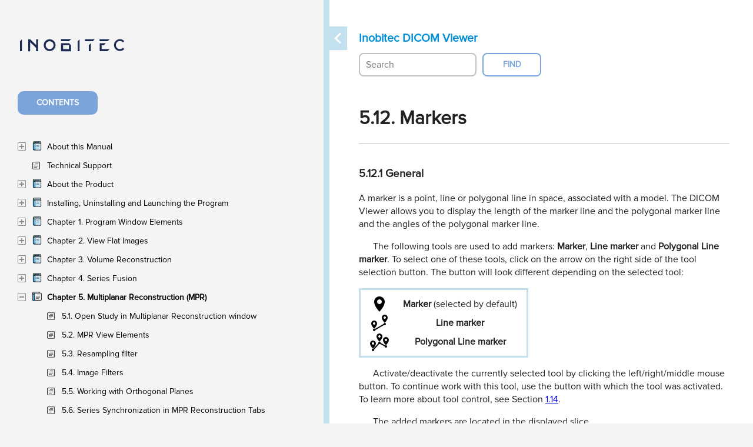

--- FILE ---
content_type: text/html; charset=UTF-8
request_url: https://inobitec.com/manual/dicomviewer/mpr/markers-mpr/
body_size: 13091
content:

<!doctype html>
<html class="no-js" lang="ru">
    <head>
        
        <title>
            5.12. Markers        </title>
		
		<link rel="apple-touch-icon" sizes="57x57" href="/iconss/apple-icon-57x57.png?v=4">
		<link rel="apple-touch-icon" sizes="60x60" href="/iconss/apple-icon-60x60.png?v=4">
		<link rel="apple-touch-icon" sizes="72x72" href="/iconss/apple-icon-72x72.png?v=4">
		<link rel="apple-touch-icon" sizes="76x76" href="/iconss/apple-icon-76x76.png?v=4">
		<link rel="apple-touch-icon" sizes="114x114" href="/iconss/apple-icon-114x114.png?v=4">
		<link rel="apple-touch-icon" sizes="120x120" href="/iconss/apple-icon-120x120.png?v=4">
		<link rel="apple-touch-icon" sizes="144x144" href="/iconss/apple-icon-144x144.png?v=4">
		<link rel="apple-touch-icon" sizes="152x152" href="/iconss/apple-icon-152x152.png?v=4">
		<link rel="apple-touch-icon" sizes="180x180" href="/iconss/apple-icon-180x180.png?v=4">
		<link rel="icon" type="image/png" href="/favicon.png?v=4">
		<link rel="icon" type="image/png" sizes="192x192"  href="/iconss/android-icon-192x192.png?v=4">
		<link rel="icon" type="image/png" sizes="32x32" href="/iconss/favicon-32x32.png?v=4">
		<link rel="icon" type="image/png" sizes="96x96" href="/iconss/favicon-96x96.png?v=4">
		<link rel="icon" type="image/png" sizes="16x16" href="/iconss/favicon-16x16.png?v=4">
		<link rel="manifest" href="/manifest.json">
		<meta name="msapplication-TileColor" content="#00163f">
		<meta name="msapplication-TileImage" content="/icons/ms-icon-144x144.png?v=4">
		<meta name="theme-color" content="#00163f">

        <script data-skip-moving=true src="https://code.jquery.com/jquery-1.12.0.min.js"></script>
        <script data-skip-moving=true>window.jQuery || document.write('<script src="js/vendor/jquery-1.12.0.min.js"><\/script>')</script>
        <!-- Place favicon.ico in the root directory -->

        <meta http-equiv="Content-Type" content="text/html; charset=UTF-8" />
<meta name="robots" content="index, follow" />
<meta name="keywords" content="DICOM, dicom, viewer, user's guide, documentation, 2D, 3D, MPR, ECG" />
<meta name="description" content="User's Web-manual to Inobitec DICOM Viewer" />
<script type="text/javascript" data-skip-moving="true">(function(w, d, n) {var cl = "bx-core";var ht = d.documentElement;var htc = ht ? ht.className : undefined;if (htc === undefined || htc.indexOf(cl) !== -1){return;}var ua = n.userAgent;if (/(iPad;)|(iPhone;)/i.test(ua)){cl += " bx-ios";}else if (/Windows/i.test(ua)){cl += ' bx-win';}else if (/Macintosh/i.test(ua)){cl += " bx-mac";}else if (/Linux/i.test(ua) && !/Android/i.test(ua)){cl += " bx-linux";}else if (/Android/i.test(ua)){cl += " bx-android";}cl += (/(ipad|iphone|android|mobile|touch)/i.test(ua) ? " bx-touch" : " bx-no-touch");cl += w.devicePixelRatio && w.devicePixelRatio >= 2? " bx-retina": " bx-no-retina";var ieVersion = -1;if (/AppleWebKit/.test(ua)){cl += " bx-chrome";}else if (/Opera/.test(ua)){cl += " bx-opera";}else if (/Firefox/.test(ua)){cl += " bx-firefox";}ht.className = htc ? htc + " " + cl : cl;})(window, document, navigator);</script>


<link href="/local/components/inobitec/manual/templates/.default/style.css?1752758370403" type="text/css"  rel="stylesheet" />
<link href="/bitrix/templates/blank/components/bitrix/menu/inobitek_multilevel/style.css?17527583542727" type="text/css"  rel="stylesheet" />
<link href="/bitrix/templates/blank/components/bitrix/menu/common__bottom/style.css?1752758354581" type="text/css"  rel="stylesheet" />
<link href="/local/js/youtube/ycp/src/ycp.css?17527583713624" type="text/css"  data-template-style="true"  rel="stylesheet" />
<link href="/local/js/inobitec/popup/src/popup.css?175275837116601" type="text/css"  data-template-style="true"  rel="stylesheet" />
<link href="/bitrix/templates/blank/css/normalize.css?17527583557708" type="text/css"  data-template-style="true"  rel="stylesheet" />
<link href="/bitrix/templates/blank/template_styles.css?175275835521480" type="text/css"  data-template-style="true"  rel="stylesheet" />







<meta name="viewport" content="width=device-width, initial-scale=1">
<link rel="apple-touch-icon" href="apple-touch-icon.png">
<meta http-equiv="x-ua-compatible" content="ie=edge">
<link href="https://fonts.googleapis.com/css?family=Open+Sans:400,600,700&subset=cyrillic" rel="stylesheet">
<!-- dev2fun module opengraph -->
<meta property="og:title" content="5.12. Markers"/>
<meta property="og:description" content="User&#039;s Web-manual to Inobitec DICOM Viewer"/>
<meta property="og:url" content="https://inobitec.com/manual/dicomviewer/mpr/markers-mpr/"/>
<meta property="og:type" content="website"/>
<meta property="og:site_name" content="INOBITEС"/>
<meta property="og:image" content="https://inobitec.com/upload/dev2fun_opengraph/84b/1e115xvbrght7fbs8walrqaq55p0spwk.png"/>
<meta property="og:image:type" content="image/png"/>
<meta property="og:image:width" content="968"/>
<meta property="og:image:height" content="504"/>
<!-- /dev2fun module opengraph -->



        
        		
					<meta property="og:image" content="https://inobitec.com/iconss/share.png?v=4">
				<meta property="og:image:type" content="image/png">
    </head>
    <body>
                <!--[if lt IE 8]>
            <p class="browserupgrade">You are using an <strong>outdated</strong> browser. Please <a href="http://browsehappy.com/">upgrade your browser</a> to improve your experience.</p>
        <![endif]-->
        <div><div class="manual__page">
    <!-- MANUAL LEFT -->
    <div class="manual__left slim" >
        <div class="inn">
            <div class="manual__logo">
							<a href="/" title="Main page">
					<img src="/bitrix/templates/blank/img/logo_white.svg" width="225" height="130" alt="ИНОБИТЕК" />
				</a>
							</div>
            <div class="links">
                <a class="active" href="#">Contents</a>
                <!--<a href="#">Предметный указатель</a>-->
                <div class="clearfix"></div>
            </div>
            <div class="manual__menu">
            


<ul>


	
	
			<li >
				<a href="#" class="ext"></a>
				<a href="/manual/dicomviewer/about-this-manual/" class="section">
					
					About this Manual				</a>
				<ul>

	
	

	
	
		
			<li ><a href="/manual/dicomviewer/about-this-manual/accepted-conventions/" class="item">Accepted Conventions</a></li>

		
	
	

	
	
		
			<li ><a href="/manual/dicomviewer/about-this-manual/warnings/" class="item">Warnings</a></li>

		
	
	

			</ul></li>	
	
		
			<li ><a href="/manual/dicomviewer/technical-support/" class="item">Technical Support</a></li>

		
	
	

	
	
			<li >
				<a href="#" class="ext"></a>
				<a href="/manual/dicomviewer/about-the-product/" class="section">
					
					About the Product				</a>
				<ul>

	
	

	
	
		
			<li ><a href="/manual/dicomviewer/about-the-product/viewer-functionality/" class="item">DICOM Viewer Functionality</a></li>

		
	
	

	
	
		
			<li ><a href="/manual/dicomviewer/about-the-product/new-functions-in-version/" class="item">New Functions in Version 2.18</a></li>

		
	
	

			</ul></li>	
	
			<li >
				<a href="#" class="ext"></a>
				<a href="/manual/dicomviewer/installing-uninstalling-and-launching-the-program/" class="section">
					
					Installing, Uninstalling and Launching the Program				</a>
				<ul>

	
	

	
	
		
			<li ><a href="/manual/dicomviewer/installing-uninstalling-and-launching-the-program/system-requirements/" class="item">System Requirements</a></li>

		
	
	

	
	
		
			<li ><a href="/manual/dicomviewer/installing-uninstalling-and-launching-the-program/installing-uninstalling-and-running-the-program-on-windows/" class="item">Installing, Uninstalling and Running the Program on Windows</a></li>

		
	
	

	
	
		
			<li ><a href="/manual/dicomviewer/installing-uninstalling-and-launching-the-program/installing-uninstalling-and-running-the-program-on-macos/" class="item">Installing, Uninstalling and Running the Program on~Mac~OS</a></li>

		
	
	

	
	
		
			<li ><a href="/manual/dicomviewer/installing-uninstalling-and-launching-the-program/installing-uninstalling-and-running-the-program-on-linux/" class="item">Installing, Uninstalling and Running the Program on Linux</a></li>

		
	
	

	
	
		
			<li ><a href="/manual/dicomviewer/installing-uninstalling-and-launching-the-program/launch-multiple-instances-of-the-program/" class="item">Launch multiple instances of the program</a></li>

		
	
	

	
	
		
			<li ><a href="/manual/dicomviewer/installing-uninstalling-and-launching-the-program/service-files/" class="item">Service files</a></li>

		
	
	

	
	
		
			<li ><a href="/manual/dicomviewer/installing-uninstalling-and-launching-the-program/getting-started/" class="item">Getting Started</a></li>

		
	
	

	
	
		
			<li ><a href="/manual/dicomviewer/installing-uninstalling-and-launching-the-program/launching-the-program/" class="item">First run of the Program</a></li>

		
	
	

	
	
		
			<li ><a href="/manual/dicomviewer/installing-uninstalling-and-launching-the-program/launching-the-web-viewer/" class="item">Launching the Web Viewer</a></li>

		
	
	

			</ul></li>	
	
			<li >
				<a href="#" class="ext"></a>
				<a href="/manual/dicomviewer/program-window-elements/" class="section">
					
					Chapter 1. Program Window Elements				</a>
				<ul>

	
	

	
	
		
			<li ><a href="/manual/dicomviewer/program-window-elements/main-menu/" class="item">1.1. Main Menu</a></li>

		
	
	

	
	
		
			<li ><a href="/manual/dicomviewer/program-window-elements/windows-management/" class="item">1.2. Window Management</a></li>

		
	
	

	
	
		
			<li ><a href="/manual/dicomviewer/program-window-elements/tab-panel/" class="item">1.3. Tab Panel</a></li>

		
	
	

	
	
		
			<li ><a href="/manual/dicomviewer/program-window-elements/tollbar/" class="item">1.4. Toolbar</a></li>

		
	
	

	
	
		
			<li ><a href="/manual/dicomviewer/program-window-elements/select-data-source/" class="item">1.5. Select Data Source</a></li>

		
	
	

	
	
		
			<li ><a href="/manual/dicomviewer/program-window-elements/save-studies-to-the-folder/" class="item">1.6. Save Studies and Series to the folder</a></li>

		
	
	

	
	
		
			<li ><a href="/manual/dicomviewer/program-window-elements/search-panel/" class="item">1.7. Search Panel</a></li>

		
	
	

	
	
		
			<li ><a href="/manual/dicomviewer/program-window-elements/select-server-panel/" class="item">1.8. Select Server Panel</a></li>

		
	
	

	
	
		
			<li ><a href="/manual/dicomviewer/program-window-elements/study-panel/" class="item">1.9. Study Panel</a></li>

		
	
	

	
	
		
			<li ><a href="/manual/dicomviewer/program-window-elements/series-panel/" class="item">1.10. Series Panel</a></li>

		
	
	

	
	
		
			<li ><a href="/manual/dicomviewer/program-window-elements/studies-and-series-import-export-panels/" class="item">1.11. Studies and Series Download/Upload Panels</a></li>

		
	
	

	
	
		
			<li ><a href="/manual/dicomviewer/program-window-elements/information-panel/" class="item">1.12. Information Panel</a></li>

		
	
	

	
	
		
			<li ><a href="/manual/dicomviewer/program-window-elements/uncompress-series/" class="item">1.13. Uncompress series</a></li>

		
	
	

	
	
		
			<li ><a href="/manual/dicomviewer/program-window-elements/tool-control-buttons/" class="item">1.14. Tool Control Buttons</a></li>

		
	
	

	
	
		
			<li ><a href="/manual/dicomviewer/program-window-elements/gesture-control-on-the-touchscreen/" class="item">1.15. Use of Touch Gestures on Touchscreen Monitors</a></li>

		
	
	

			</ul></li>	
	
			<li >
				<a href="#" class="ext"></a>
				<a href="/manual/dicomviewer/view-flat-images/" class="section">
					
					Chapter 2. View Flat Images				</a>
				<ul>

	
	

	
	
		
			<li ><a href="/manual/dicomviewer/view-flat-images/open-series-2d/" class="item">2.1. Open Series</a></li>

		
	
	

	
	
		
			<li ><a href="/manual/dicomviewer/view-flat-images/open-series-with-current-settings-2d/" class="item">2.2. Open Series with Current Settings</a></li>

		
	
	

	
	
		
			<li ><a href="/manual/dicomviewer/view-flat-images/context-menu-of-the-image-viewer-tab/" class="item">2.3. Context Menu of the Image Viewer Tab</a></li>

		
	
	

	
	
		
			<li ><a href="/manual/dicomviewer/view-flat-images/several-monitors-snd-splited-screen/" class="item">2.4. Working with Several Monitors and Split Screen</a></li>

		
	
	

	
	
		
			<li ><a href="/manual/dicomviewer/view-flat-images/resampling-filter/" class="item">2.5. Resampling filter</a></li>

		
	
	

	
	
		
			<li ><a href="/manual/dicomviewer/view-flat-images/filters/" class="item">2.6. Image Filters</a></li>

		
	
	

	
	
		
			<li ><a href="/manual/dicomviewer/view-flat-images/view-images-in-a-series/" class="item">2.7. View Images in a Series</a></li>

		
	
	

	
	
		
			<li ><a href="/manual/dicomviewer/view-flat-images/switch-between-series/" class="item">2.8. Switch between Series</a></li>

		
	
	

	
	
		
			<li ><a href="/manual/dicomviewer/view-flat-images/view-several-studies-at-a-time/" class="item">2.9. View Several Studies at a Time</a></li>

		
	
	

	
	
		
			<li ><a href="/manual/dicomviewer/view-flat-images/view-multiple-series/" class="item">2.10. View Multiple Series</a></li>

		
	
	

	
	
		
			<li ><a href="/manual/dicomviewer/view-flat-images/view-multiple-images-in-the-same-series-simultaneously/" class="item">2.11. View Multiple Images in the Same Series Simultaneously</a></li>

		
	
	

	
	
		
			<li ><a href="/manual/dicomviewer/view-flat-images/fusion-series-into-multiphase-2d/" class="item">2.12. Viewing Several Series as a Single Multiphase Series </a></li>

		
	
	

	
	
		
			<li ><a href="/manual/dicomviewer/view-flat-images/view-images-in-ortogonal-projections-2d/" class="item">2.13. Viewing Orthogonal Projections of Images</a></li>

		
	
	

	
	
		
			<li ><a href="/manual/dicomviewer/view-flat-images/play-images-2d/" class="item">2.14. Play images</a></li>

		
	
	

	
	
		
			<li ><a href="/manual/dicomviewer/view-flat-images/video-recording-2d/" class="item">2.15. Video recording</a></li>

		
	
	

	
	
		
			<li ><a href="/manual/dicomviewer/view-flat-images/zoom-pan-rotate/" class="item">2.16. Zoom. Pan. Rotate</a></li>

		
	
	

	
	
		
			<li ><a href="/manual/dicomviewer/view-flat-images/set-window-level-and-width/" class="item">2.17. Set Window Level and Width</a></li>

		
	
	

	
	
		
			<li ><a href="/manual/dicomviewer/view-flat-images/magnifier-2d/" class="item">2.18. Magnifier</a></li>

		
	
	

	
	
		
			<li ><a href="/manual/dicomviewer/view-flat-images/measurements-2d/" class="item">2.19. Measurements</a></li>

		
	
	

	
	
		
			<li ><a href="/manual/dicomviewer/view-flat-images/perfusion/" class="item">2.20. Perfusion Parameters Estimation</a></li>

		
	
	

	
	
		
			<li ><a href="/manual/dicomviewer/view-flat-images/flow-analysis/" class="item">2.21. Evaluation of Blood Flow Parameters</a></li>

		
	
	

	
	
		
			<li ><a href="/manual/dicomviewer/view-flat-images/image-stitching/" class="item">2.22. Image Stitching</a></li>

		
	
	

	
	
		
			<li ><a href="/manual/dicomviewer/view-flat-images/visualize-images/" class="item">2.23. Visualize Images</a></li>

		
	
	

	
	
		
			<li ><a href="/manual/dicomviewer/view-flat-images/suv-2d/" class="item">2.24. SUV Measurement</a></li>

		
	
	

	
	
		
			<li ><a href="/manual/dicomviewer/view-flat-images/calcium-scoring-2d/" class="item">2.25. Calcium Scoring</a></li>

		
	
	

	
	
		
			<li ><a href="/manual/dicomviewer/view-flat-images/scout-lines-2d/" class="item">2.26. Scout Lines</a></li>

		
	
	

	
	
		
			<li ><a href="/manual/dicomviewer/view-flat-images/set-up-viewer-workspace-2d/" class="item">2.27. Set Up Viewer Workspace</a></li>

		
	
	

	
	
		
			<li ><a href="/manual/dicomviewer/view-flat-images/export-images-2d/" class="item">2.28. Export Images</a></li>

		
	
	

	
	
		
			<li ><a href="/manual/dicomviewer/view-flat-images/dsa-2d/" class="item">2.29. DSA Mode</a></li>

		
	
	

	
	
		
			<li ><a href="/manual/dicomviewer/view-flat-images/image-information-in-the-series-window-2d/" class="item">2.30. Image Information in the Series Window</a></li>

		
	
	

	
	
		
			<li ><a href="/manual/dicomviewer/view-flat-images/view-dicom-tags-2d/" class="item">2.31. View DICOM Tags</a></li>

		
	
	

	
	
		
			<li ><a href="/manual/dicomviewer/view-flat-images/view-structure-reports-2d/" class="item">2.32. Viewing Structured Reports</a></li>

		
	
	

	
	
		
			<li ><a href="/manual/dicomviewer/view-flat-images/graphic-label-tool-2d/" class="item">2.33. Graphic Label Tool</a></li>

		
	
	

	
	
		
			<li ><a href="/manual/dicomviewer/view-flat-images/synchronize-images-2d/" class="item">2.34. Synchronize Images</a></li>

		
	
	

	
	
		
			<li ><a href="/manual/dicomviewer/view-flat-images/synchronize-images-by-point/" class="item">2.35. Synchronization by a Point</a></li>

		
	
	

	
	
		
			<li ><a href="/manual/dicomviewer/view-flat-images/mirror-image-horizontally-vertically-2d/" class="item">2.36. Mirror Image Horizontally/Vertically</a></li>

		
	
	

	
	
		
			<li ><a href="/manual/dicomviewer/view-flat-images/additional-options-2d/" class="item">2.37. Calibration sizes</a></li>

		
	
	

	
	
		
			<li ><a href="/manual/dicomviewer/view-flat-images/adc/" class="item">2.38. Apparent diffusion coefficient</a></li>

		
	
	

			</ul></li>	
	
			<li >
				<a href="#" class="ext"></a>
				<a href="/manual/dicomviewer/volume-reconstruction/" class="section">
					
					Chapter 3. Volume Reconstruction				</a>
				<ul>

	
	

	
	
		
			<li ><a href="/manual/dicomviewer/volume-reconstruction/view-images-3d/" class="item">3.1. View Images</a></li>

		
	
	

	
	
		
			<li ><a href="/manual/dicomviewer/volume-reconstruction/model-projection/" class="item">3.2. Model Projection</a></li>

		
	
	

	
	
		
			<li ><a href="/manual/dicomviewer/volume-reconstruction/actions-with-the-model-3d/" class="item">3.3. Actions with Model</a></li>

		
	
	

	
	
		
			<li ><a href="/manual/dicomviewer/volume-reconstruction/model-positioning-tools-3d/" class="item">3.4. Model Positioning Tools</a></li>

		
	
	

	
	
		
			<li ><a href="/manual/dicomviewer/volume-reconstruction/point-model-tool/" class="item">3.5. &quot;Select Model Point&quot; Tool</a></li>

		
	
	

	
	
		
			<li ><a href="/manual/dicomviewer/volume-reconstruction/play-model-3d/" class="item">3.6. The Play Tool</a></li>

		
	
	

	
	
		
			<li ><a href="/manual/dicomviewer/volume-reconstruction/video-recording-3d/" class="item">3.7. Video recording</a></li>

		
	
	

	
	
		
			<li ><a href="/manual/dicomviewer/volume-reconstruction/cutting-tools-3d/" class="item">3.8. Cutting Tools</a></li>

		
	
	

	
	
		
			<li ><a href="/manual/dicomviewer/volume-reconstruction/centrate-3d/" class="item">3.9. Center</a></li>

		
	
	

	
	
		
			<li ><a href="/manual/dicomviewer/volume-reconstruction/clipping-box-3d/" class="item">3.10. Clipping Box</a></li>

		
	
	

	
	
		
			<li ><a href="/manual/dicomviewer/volume-reconstruction/measurements-3d/" class="item">3.11. Measurements</a></li>

		
	
	

	
	
		
			<li ><a href="/manual/dicomviewer/volume-reconstruction/markers-3d/" class="item">3.12. Markers</a></li>

		
	
	

	
	
		
			<li ><a href="/manual/dicomviewer/volume-reconstruction/export-model-3d/" class="item">3.13. Export Model</a></li>

		
	
	

	
	
		
			<li ><a href="/manual/dicomviewer/volume-reconstruction/render-settings-3d/" class="item">3.14. Render settings</a></li>

		
	
	

	
	
		
			<li ><a href="/manual/dicomviewer/volume-reconstruction/reconstruction-with-varying-distances-between-slices-3d/" class="item">3.15. Reconstruction by Series with Varying Distances between Slices</a></li>

		
	
	

	
	
		
			<li ><a href="/manual/dicomviewer/volume-reconstruction/subtraction-of-volumes-for-the-fused-series/" class="item">3.16. Subtraction of Volumes for Fused Series</a></li>

		
	
	

	
	
		
			<li ><a href="/manual/dicomviewer/volume-reconstruction/remove-bone-tissue-3d/" class="item">3.17. Remove Bone Tissue</a></li>

		
	
	

			</ul></li>	
	
			<li >
				<a href="#" class="ext"></a>
				<a href="/manual/dicomviewer/series-fusion/" class="section">
					
					Chapter 4. Series Fusion				</a>
				<ul>

	
	

	
	
		
			<li ><a href="/manual/dicomviewer/series-fusion/create-series-fusion/" class="item">4.1. Create Series Fusion</a></li>

		
	
	

	
	
		
			<li ><a href="/manual/dicomviewer/series-fusion/merge-series-from-different-studies/" class="item">4.2. Merge Series from Different Studies</a></li>

		
	
	

	
	
		
			<li ><a href="/manual/dicomviewer/series-fusion/merge-layers/" class="item">4.3. Merge layers</a></li>

		
	
	

	
	
		
			<li ><a href="/manual/dicomviewer/series-fusion/image-registration/" class="item">4.4. Image registration</a></li>

		
	
	

	
	
		
			<li ><a href="/manual/dicomviewer/series-fusion/actions-with-theffused-series/" class="item">4.5. Actions with the fused series</a></li>

		
	
	

	
	
		
			<li ><a href="/manual/dicomviewer/series-fusion/image-stitching-mode/" class="item">4.6. Image stitching mode</a></li>

		
	
	

	
	
		
			<li ><a href="/manual/dicomviewer/series-fusion/volume-stitching-mode/" class="item">4.7. Volume Stitching</a></li>

		
	
	

			</ul></li>	
	
			<li class="active">
				<a href="#" class="ext"></a>
				<a href="/manual/dicomviewer/mpr/" class="section">
					
					Chapter 5. Multiplanar Reconstruction (MPR)				</a>
				<ul>

	
	

	
	
		
			<li ><a href="/manual/dicomviewer/mpr/open-study-mpr/" class="item">5.1. Open Study in Multiplanar Reconstruction window</a></li>

		
	
	

	
	
		
			<li ><a href="/manual/dicomviewer/mpr/view-elements-mpr/" class="item">5.2. MPR View Elements</a></li>

		
	
	

	
	
		
			<li ><a href="/manual/dicomviewer/mpr/resampling-filter-MPR/" class="item">5.3. Resampling filter</a></li>

		
	
	

	
	
		
			<li ><a href="/manual/dicomviewer/mpr/view-images-mpr/" class="item">5.4. Image Filters</a></li>

		
	
	

	
	
		
			<li ><a href="/manual/dicomviewer/mpr/orthogonal-planes-mpr/" class="item">5.5. Working with Orthogonal Planes</a></li>

		
	
	

	
	
		
			<li ><a href="/manual/dicomviewer/mpr/series-synchronization-in-mpr/" class="item">5.6. Series Synchronization in MPR Reconstruction Tabs</a></li>

		
	
	

	
	
		
			<li ><a href="/manual/dicomviewer/mpr/curvilinear-reconstruction-mpr/" class="item">5.7. Curvilinear Reconstruction</a></li>

		
	
	

	
	
		
			<li ><a href="/manual/dicomviewer/mpr/cutting-planes-on-3D-model-mpr/" class="item">5.8. Displaying Section Planes on 3D Models</a></li>

		
	
	

	
	
		
			<li ><a href="/manual/dicomviewer/mpr/render-settings-mpr/" class="item">5.9. &quot;Render settings&quot; Tool</a></li>

		
	
	

	
	
		
			<li ><a href="/manual/dicomviewer/mpr/play-model-mpr/" class="item">5.10. The Play Tool</a></li>

		
	
	

	
	
		
			<li ><a href="/manual/dicomviewer/mpr/video-recording-mpr/" class="item">5.11. Video recording</a></li>

		
	
	

	
	
		
			<li class="active"><a href="/manual/dicomviewer/mpr/markers-mpr/" class="item">5.12. Markers</a></li>

		
	
	

	
	
		
			<li ><a href="/manual/dicomviewer/mpr/reconstruction-modes-mpr/" class="item">5.13. Reconstruction Modes. Slice Thickness</a></li>

		
	
	

	
	
		
			<li ><a href="/manual/dicomviewer/mpr/rotate-image-in-the-section-plane-mpr/" class="item">5.14. Rotate Image in the Section Plane</a></li>

		
	
	

	
	
		
			<li ><a href="/manual/dicomviewer/mpr/mirror-image-horizontally-vertically-mpr/" class="item">5.15. Mirror Image Horizontally/Vertically</a></li>

		
	
	

	
	
		
			<li ><a href="/manual/dicomviewer/mpr/show-labels-mpr/" class="item">5.16. Show labels tool</a></li>

		
	
	

	
	
		
			<li ><a href="/manual/dicomviewer/mpr/export-images-mpr/" class="item">5.17. Export Images</a></li>

		
	
	

	
	
		
			<li ><a href="/manual/dicomviewer/mpr/reslicing-mpr/" class="item">5.18. Reslice</a></li>

		
	
	

	
	
		
			<li ><a href="/manual/dicomviewer/mpr/measurements-mpr/" class="item">5.19. Measurements</a></li>

		
	
	

	
	
		
			<li ><a href="/manual/dicomviewer/mpr/annotations-mpr/" class="item">5.20. Annotations</a></li>

		
	
	

	
	
		
			<li ><a href="/manual/dicomviewer/mpr/volume-reconstruction-window-mpr/" class="item">5.21. Volume Reconstruction window</a></li>

		
	
	

	
	
		
			<li ><a href="/manual/dicomviewer/mpr/dti-mpr/" class="item">5.22. Diffusion Tensor Imaging (DTI) Mode</a></li>

		
	
	

			</ul></li>	
	
			<li >
				<a href="#" class="ext"></a>
				<a href="/manual/dicomviewer/segmentation/" class="section">
					
					Chapter 6. Segmentation				</a>
				<ul>

	
	

	
	
		
			<li ><a href="/manual/dicomviewer/segmentation/segmented-structures-panel/" class="item">6.1. The Segmented Structures Panel</a></li>

		
	
	

	
	
		
			<li ><a href="/manual/dicomviewer/segmentation/segment-mask/" class="item">6.2. The Mask</a></li>

		
	
	

	
	
		
			<li ><a href="/manual/dicomviewer/segmentation/create-segmented-structure/" class="item">6.3. Creating segmented structure</a></li>

		
	
	

	
	
		
			<li ><a href="/manual/dicomviewer/segmentation/actions-with-the-structure/" class="item">6.4. Actions with structure</a></li>

		
	
	

	
	
		
			<li ><a href="/manual/dicomviewer/segmentation/create-mesh/" class="item">6.5. Building surface</a></li>

		
	
	

	
	
		
			<li ><a href="/manual/dicomviewer/segmentation/copy-mesh/" class="item">6.6. Copying a Surface</a></li>

		
	
	

	
	
		
			<li ><a href="/manual/dicomviewer/segmentation/export-import-structure-and-surface/" class="item">6.7. Import and Export of Surfaces, Segmented Structure Masks, and Markers</a></li>

		
	
	

	
	
		
			<li ><a href="/manual/dicomviewer/segmentation/edit-segmented-structure/" class="item">6.8. Changing the structure mask with segmentation tools</a></li>

		
	
	

	
	
		
			<li ><a href="/manual/dicomviewer/segmentation/union-subtraction-intersection/" class="item">6.9. Union, subtraction and intersection of structures</a></li>

		
	
	

	
	
		
			<li ><a href="/manual/dicomviewer/segmentation/segmentation-using-contours/" class="item">6.10. Building Mask with Contours</a></li>

		
	
	

	
	
		
			<li ><a href="/manual/dicomviewer/segmentation/save-segmentation-project-to-file/" class="item">6.11. Saving and Opening Segmentation Projects and DTI Projects</a></li>

		
	
	

	
	
		
			<li ><a href="/manual/dicomviewer/segmentation/segmented-structure-histograms/" class="item">6.12. Histograms</a></li>

		
	
	

			</ul></li>	
	
			<li >
				<a href="#" class="ext"></a>
				<a href="/manual/dicomviewer/vessels-analysis-module/" class="section">
					
					Chapter 7. Vessel analysis module				</a>
				<ul>

	
	

	
	
		
			<li ><a href="/manual/dicomviewer/vessels-analysis-module/open-studies-vessels/" class="item">7.1. Open Studies in Vessel Analysis Module</a></li>

		
	
	

	
	
		
			<li ><a href="/manual/dicomviewer/vessels-analysis-module/render-setting-tool/" class="item">7.2. &quot;Render settings&quot; Tool</a></li>

		
	
	

	
	
		
			<li ><a href="/manual/dicomviewer/vessels-analysis-module/play-model-vessels/" class="item">7.3. The Play Tool</a></li>

		
	
	

	
	
		
			<li ><a href="/manual/dicomviewer/vessels-analysis-module/video-recording-vessels/" class="item">7.4. Video recording</a></li>

		
	
	

	
	
		
			<li ><a href="/manual/dicomviewer/vessels-analysis-module/images-filters-vessels/" class="item">7.5. Image Filters</a></li>

		
	
	

	
	
		
			<li ><a href="/manual/dicomviewer/vessels-analysis-module/centerline-building-mode-vessels/" class="item">7.6. Centerline building mode</a></li>

		
	
	

	
	
		
			<li ><a href="/manual/dicomviewer/vessels-analysis-module/vessels-analysis-mode-vessels/" class="item">7.7. Vessel Analysis Mode</a></li>

		
	
	

	
	
		
			<li ><a href="/manual/dicomviewer/vessels-analysis-module/coronary-arteries-analysis/" class="item">7.8. Coronary Artery Analysis</a></li>

		
	
	

			</ul></li>	
	
			<li >
				<a href="#" class="ext"></a>
				<a href="/manual/dicomviewer/cardiac-analysis/" class="section">
					
					Chapter 8. Cardiac analysis				</a>
				<ul>

	
	

	
	
		
			<li ><a href="/manual/dicomviewer/cardiac-analysis/cardiac-analysis-parameter-estimation/" class="item">8.1. Function cardiac analysis mode</a></li>

		
	
	

	
	
		
			<li ><a href="/manual/dicomviewer/cardiac-analysis/t1-mapping-mode/" class="item">8.2. T1 Analysis Mode</a></li>

		
	
	

	
	
		
			<li ><a href="/manual/dicomviewer/cardiac-analysis/cardiac-analysis-export/" class="item">8.3. Image Export</a></li>

		
	
	

	
	
		
			<li ><a href="/manual/dicomviewer/cardiac-analysis/cardiac-analysis-print/" class="item">8.4. Printing Images</a></li>

		
	
	

			</ul></li>	
	
			<li >
				<a href="#" class="ext"></a>
				<a href="/manual/dicomviewer/pet-analysis-module/" class="section">
					
					Chapter 9. PET analysis				</a>
				<ul>

	
	

	
	
		
			<li ><a href="/manual/dicomviewer/pet-analysis-module/open-studies-pet/" class="item">9.1. Open Studies in PET Analysis tab</a></li>

		
	
	

	
	
		
			<li ><a href="/manual/dicomviewer/pet-analysis-module/view-elements-pet/" class="item">9.2. PET Analysis Tab Elements</a></li>

		
	
	

	
	
		
			<li ><a href="/manual/dicomviewer/pet-analysis-module/mip-pet/" class="item">9.3. MIP mode</a></li>

		
	
	

	
	
		
			<li ><a href="/manual/dicomviewer/pet-analysis-module/play-model-pet/" class="item">9.4. The Play Tool</a></li>

		
	
	

	
	
		
			<li ><a href="/manual/dicomviewer/pet-analysis-module/video-recording-pet/" class="item">9.5. Video recording</a></li>

		
	
	

	
	
		
			<li ><a href="/manual/dicomviewer/pet-analysis-module/window-settings-pet/" class="item">9.6. PET Window settings</a></li>

		
	
	

	
	
		
			<li ><a href="/manual/dicomviewer/pet-analysis-module/image-positioning-pet/" class="item">9.7. Image Positioning</a></li>

		
	
	

	
	
		
			<li ><a href="/manual/dicomviewer/pet-analysis-module/visualize-images-pet/" class="item">9.8. Visualize Images</a></li>

		
	
	

	
	
		
			<li ><a href="/manual/dicomviewer/pet-analysis-module/measurements-and-annotations-pet/" class="item">9.9. Measurements and Annotations</a></li>

		
	
	

	
	
		
			<li ><a href="/manual/dicomviewer/pet-analysis-module/voi-sphere-pet/" class="item">9.10. Measure the Intensity Average and Standard Deviation in Space</a></li>

		
	
	

	
	
		
			<li ><a href="/manual/dicomviewer/pet-analysis-module/synchronization-in-pet-analysis-tab/" class="item">9.11. Synchronization in the PET analysis tab</a></li>

		
	
	

			</ul></li>	
	
			<li >
				<a href="#" class="ext"></a>
				<a href="/manual/dicomviewer/virtual-endoscopy/" class="section">
					
					Chapter 10. Virtual Endoscopy				</a>
				<ul>

	
	

	
	
		
			<li ><a href="/manual/dicomviewer/virtual-endoscopy/open-studies-virtual-endoscopy/" class="item">10.1. Open Studies in Virtual Endoscopy window</a></li>

		
	
	

	
	
		
			<li ><a href="/manual/dicomviewer/virtual-endoscopy/view-elements-virtual-endoscopy/" class="item">10.2. View Elements. Customize MPR Panel</a></li>

		
	
	

	
	
		
			<li ><a href="/manual/dicomviewer/virtual-endoscopy/move-camera-virtual-endoscopy/" class="item">10.3. Move Camera</a></li>

		
	
	

	
	
		
			<li ><a href="/manual/dicomviewer/virtual-endoscopy/video-recording-virtual-endoscopy/" class="item">10.4. Video recording</a></li>

		
	
	

	
	
		
			<li ><a href="/manual/dicomviewer/virtual-endoscopy/customize-image-virtual-endoscopy/" class="item">10.5. Customize Image</a></li>

		
	
	

	
	
		
			<li ><a href="/manual/dicomviewer/virtual-endoscopy/measurements-and-markers-virtual-endoscopy/" class="item">10.6. Measurements and Markers</a></li>

		
	
	

	
	
		
			<li ><a href="/manual/dicomviewer/virtual-endoscopy/mpr-virtual-endoscopy/" class="item">10.7. Multiplanar Reconstruction</a></li>

		
	
	

	
	
		
			<li ><a href="/manual/dicomviewer/virtual-endoscopy/surface-reconstruction-virtual-endoscopy/" class="item">10.8. Surface Reconstruction</a></li>

		
	
	

	
	
		
			<li ><a href="/manual/dicomviewer/virtual-endoscopy/export-virtual-endoscopy/" class="item">10.9. Export</a></li>

		
	
	

			</ul></li>	
	
			<li >
				<a href="#" class="ext"></a>
				<a href="/manual/dicomviewer/ecg/" class="section">
					
					Chapter 11. ECG Viewer				</a>
				<ul>

	
	

	
	
		
			<li ><a href="/manual/dicomviewer/ecg/data-source-ecg/" class="item">11.1. Select Data Source</a></li>

		
	
	

	
	
		
			<li ><a href="/manual/dicomviewer/ecg/open-series-ecg/" class="item">11.2. Open Series in ECG View window</a></li>

		
	
	

	
	
		
			<li ><a href="/manual/dicomviewer/ecg/view-graphs-ecg/" class="item">11.3. View Graphs</a></li>

		
	
	

	
	
		
			<li ><a href="/manual/dicomviewer/ecg/toolbar-ecg/" class="item">11.4. Toolbar</a></li>

		
	
	

	
	
		
			<li ><a href="/manual/dicomviewer/ecg/frequency-filters-ecg/" class="item">11.5. Frequency Filters</a></li>

		
	
	

	
	
		
			<li ><a href="/manual/dicomviewer/ecg/export-series-ecg/" class="item">11.6. Export series</a></li>

		
	
	

			</ul></li>	
	
			<li >
				<a href="#" class="ext"></a>
				<a href="/manual/dicomviewer/image-annotation/" class="section">
					
					Chapter 12. Image annotation				</a>
				<ul>

	
	

	
	
		
			<li ><a href="/manual/dicomviewer/image-annotation/image-annotation-license/" class="item">12.1. Licensing the Image Annotation Module</a></li>

		
	
	

	
	
		
			<li ><a href="/manual/dicomviewer/image-annotation/image-annotation-mode/" class="item">12.2. Opening a Series in the Image Annotation Mode</a></li>

		
	
	

	
	
		
			<li ><a href="/manual/dicomviewer/image-annotation/image-annotation-creat-tree/" class="item">12.3. Creating a Tree of Object Groups and Classes</a></li>

		
	
	

	
	
		
			<li ><a href="/manual/dicomviewer/image-annotation/image-annotation-export-and-import/" class="item">12.4. Export and Import of the Tree of Groups and Classes</a></li>

		
	
	

	
	
		
			<li ><a href="/manual/dicomviewer/image-annotation/image-annotation-select-objects/" class="item">12.5. Marking Objects with Contours</a></li>

		
	
	

	
	
		
			<li ><a href="/manual/dicomviewer/image-annotation/image-annotation-save-and-load-results/" class="item">12.6. Saving and Opening Annotation Results</a></li>

		
	
	

	
	
		
			<li ><a href="/manual/dicomviewer/image-annotation/image-annotation-export-results-with-dicom/" class="item">12.7. Export of Annotation Results</a></li>

		
	
	

			</ul></li>	
	
			<li >
				<a href="#" class="ext"></a>
				<a href="/manual/dicomviewer/network/" class="section">
					
					Chapter 13. Network				</a>
				<ul>

	
	

	
	
		
			<li ><a href="/manual/dicomviewer/network/services-network/" class="item">13.1. Services</a></li>

		
	
	

	
	
		
			<li ><a href="/manual/dicomviewer/network/pacs-server-connection-network/" class="item">13.2. Set Up PACS Server Connection</a></li>

		
	
	

	
	
		
			<li ><a href="/manual/dicomviewer/network/operation-status-network/" class="item">13.3. Network Operation Status</a></li>

		
	
	

			</ul></li>	
	
			<li >
				<a href="#" class="ext"></a>
				<a href="/manual/dicomviewer/storage/" class="section">
					
					Chapter 14. The Local Storage				</a>
				<ul>

	
	

	
	
		
			<li ><a href="/manual/dicomviewer/storage/view-storage-status/" class="item">14.1. View Storage Status</a></li>

		
	
	

	
	
		
			<li ><a href="/manual/dicomviewer/storage/verify-storage/" class="item">14.2. Verify Storage</a></li>

		
	
	

	
	
		
			<li ><a href="/manual/dicomviewer/storage/clear-storage/" class="item">14.3. Clear Storage</a></li>

		
	
	

	
	
		
			<li ><a href="/manual/dicomviewer/storage/automatic-storage-cleaning/" class="item">14.4. Automatic Local Storage cleaning</a></li>

		
	
	

			</ul></li>	
	
			<li >
				<a href="#" class="ext"></a>
				<a href="/manual/dicomviewer/disk-creator/" class="section">
					
					Chapter 15. Disk Creator				</a>
				<ul>

	
	

	
	
		
			<li ><a href="/manual/dicomviewer/disk-creator/about-disk-creator/" class="item">15.1. General information</a></li>

		
	
	

	
	
		
			<li ><a href="/manual/dicomviewer/disk-creator/add-data-to-disk-creator/" class="item">15.2. Add Data to Disk Creator</a></li>

		
	
	

	
	
		
			<li ><a href="/manual/dicomviewer/disk-creator/burn-image/" class="item">15.3. Burn image</a></li>

		
	
	

	
	
		
			<li ><a href="/manual/dicomviewer/disk-creator/view-studies-written-on-disk/" class="item">15.4. View studies written on disk</a></li>

		
	
	

			</ul></li>	
	
			<li >
				<a href="#" class="ext"></a>
				<a href="/manual/dicomviewer/viewer-settings/" class="section">
					
					Chapter 16. DICOM Viewer Settings				</a>
				<ul>

	
	

	
	
		
			<li ><a href="/manual/dicomviewer/viewer-settings/general-settings/" class="item">16.1. General</a></li>

		
	
	

	
	
		
			<li ><a href="/manual/dicomviewer/viewer-settings/user-interface-settings/" class="item">16.2. User interface</a></li>

		
	
	

	
	
		
			<li ><a href="/manual/dicomviewer/viewer-settings/behavior-settings/" class="item">16.3. Behavior</a></li>

		
	
	

	
	
		
			<li ><a href="/manual/dicomviewer/viewer-settings/dicom-settings/" class="item">16.4. DICOM</a></li>

		
	
	

	
	
		
			<li ><a href="/manual/dicomviewer/viewer-settings/monitor-settings/" class="item">16.5. Screen</a></li>

		
	
	

	
	
		
			<li ><a href="/manual/dicomviewer/viewer-settings/skins-settings/" class="item">16.6. Skins</a></li>

		
	
	

	
	
		
			<li ><a href="/manual/dicomviewer/viewer-settings/modules-settings/" class="item">16.7. Modules</a></li>

		
	
	

	
	
		
			<li ><a href="/manual/dicomviewer/viewer-settings/hotkeys-settings/" class="item">16.8. Set Up Hotkeys Module</a></li>

		
	
	

	
	
		
			<li ><a href="/manual/dicomviewer/viewer-settings/import-and-export-settings/" class="item">16.9. Import and Export Settings</a></li>

		
	
	

			</ul></li>	
	
			<li >
				<a href="#" class="ext"></a>
				<a href="/manual/dicomviewer/view-dicom-tags/" class="section">
					
					Chapter 17. DICOM Tag Viewing				</a>
				<ul>

	
	

	
	
		
			<li ><a href="/manual/dicomviewer/view-dicom-tags/about-dicom-tags/" class="item">17.1. DICOM Tags. General Information</a></li>

		
	
	

	
	
		
			<li ><a href="/manual/dicomviewer/view-dicom-tags/dicom-tags-view-window/" class="item">17.2. DICOM Tag Viewer Window</a></li>

		
	
	

	
	
		
			<li ><a href="/manual/dicomviewer/view-dicom-tags/anonymize-studies-and-series/" class="item">17.3. Anonymize studies and series</a></li>

		
	
	

			</ul></li>	
	
			<li >
				<a href="#" class="ext"></a>
				<a href="/manual/dicomviewer/report-editor/" class="section">
					
					Chapter 18. Report Editor				</a>
				<ul>

	
	

	
	
		
			<li ><a href="/manual/dicomviewer/report-editor/report-editor-window/" class="item">18.1. Editor Window</a></li>

		
	
	

	
	
		
			<li ><a href="/manual/dicomviewer/report-editor/actions-with-the-report/" class="item">18.2. Working with Reports</a></li>

		
	
	

	
	
		
			<li ><a href="/manual/dicomviewer/report-editor/report-template/" class="item">18.3. Report Template</a></li>

		
	
	

			</ul></li>	
	
			<li >
				<a href="#" class="ext"></a>
				<a href="/manual/dicomviewer/print-images/" class="section">
					
					Chapter 19. Print Images				</a>
				<ul>

	
	

	
	
		
			<li ><a href="/manual/dicomviewer/print-images/print-list/" class="item">19.1. Working with Print List</a></li>

		
	
	

	
	
		
			<li ><a href="/manual/dicomviewer/print-images/edit-print-list-in-preview-window/" class="item">19.2. Edit print list in Preview window</a></li>

		
	
	

	
	
		
			<li ><a href="/manual/dicomviewer/print-images/print-images-on-film/" class="item">19.3. Print Images on Film</a></li>

		
	
	

	
	
		
			<li ><a href="/manual/dicomviewer/print-images/print-images-on-paper/" class="item">19.4. Print Images on Paper</a></li>

		
	
	

	
	
		
			<li ><a href="/manual/dicomviewer/print-images/print-page-export/" class="item">19.5. Printing Pages Export</a></li>

		
	
	

			</ul></li>	
	
			<li >
				<a href="#" class="ext"></a>
				<a href="/manual/dicomviewer/integration/" class="section">
					
					Chapter 20. Integration				</a>
				<ul>

	
	

	
	
		
			<li ><a href="/manual/dicomviewer/integration/launch-from-the-command-line/" class="item">20.1. Launch from the Command Line</a></li>

		
	
	

	
	
		
			<li ><a href="/manual/dicomviewer/integration/run-the-program-by-URL-command/" class="item">20.2. Launching the DICOM Viewer with a URL Command</a></li>

		
	
	

	
	
		
			<li ><a href="/manual/dicomviewer/integration/http-rpc-service/" class="item">20.3. HTTP RPC service</a></li>

		
	
	

			</ul></li>	
	
			<li >
				<a href="#" class="ext"></a>
				<a href="/manual/dicomviewer/licensing/" class="section">
					
					Chapter 21. Licensing				</a>
				<ul>

	
	

	
	
		
			<li ><a href="/manual/dicomviewer/licensing/trial-period/" class="item">21.1. Trial period</a></li>

		
	
	

	
	
		
			<li ><a href="/manual/dicomviewer/licensing/the-first-launch-and-licensing/" class="item">21.2. The First Launch and Licensing</a></li>

		
	
	

	
	
		
			<li ><a href="/manual/dicomviewer/licensing/purchase-of-a-license/" class="item">21.3. Purchase of a License</a></li>

		
	
	

			</ul></li>	
	
			<li >
				<a href="#" class="ext"></a>
				<a href="/manual/dicomviewer/the-help-system-and-user-assistance/" class="section">
					
					Chapter 22. Help System and User Assistance				</a>
				<ul>

	
	

	
	
		
			<li ><a href="/manual/dicomviewer/the-help-system-and-user-assistance/the-help-system/" class="item">22.1. Help System</a></li>

		
	
	

	
	
		
			<li ><a href="/manual/dicomviewer/the-help-system-and-user-assistance/tooltips/" class="item">22.2. Tooltips</a></li>

		
	
	

			</ul></li>	
	
			<li >
				<a href="#" class="ext"></a>
				<a href="/manual/dicomviewer/hotkeys/" class="section">
					
					``Hotkeys&#039;&#039;				</a>
				<ul>

	
	

	
	
		
			<li ><a href="/manual/dicomviewer/hotkeys/hotkeys-accepted-abbreviations/" class="item">Accepted Abbreviations</a></li>

		
	
	

	
	
		
			<li ><a href="/manual/dicomviewer/hotkeys/hotkeys-all-windows/" class="item">Key Combinations Used in All Windows</a></li>

		
	
	

	
	
		
			<li ><a href="/manual/dicomviewer/hotkeys/hotkeys-2d/" class="item">Key Combinations Used in Image View Window</a></li>

		
	
	

	
	
		
			<li ><a href="/manual/dicomviewer/hotkeys/hotkeys-3d/" class="item">Key Combinations Used in 3D Reconstruction Window</a></li>

		
	
	

	
	
		
			<li ><a href="/manual/dicomviewer/hotkeys/hotkeys-dicom-tags-view-window/" class="item">Key Combinations Used in DICOM Tag View Window</a></li>

		
	
	

	
	
		
			<li ><a href="/manual/dicomviewer/hotkeys/hotkeys-curvilinear-reconstruction-mode/" class="item">Key Combinations Used in Curvilinear Reconstruction Mode</a></li>

		
	
	

	
	
		
			<li ><a href="/manual/dicomviewer/hotkeys/hotkeys-mpr/" class="item">Key Combinations Used in Multiplanar Reconstruction Window</a></li>

		
	
	

	
	
		
			<li ><a href="/manual/dicomviewer/hotkeys/hotkeys-virtual-endoscopy/" class="item">Key Combinations Used in Virtual Endoscopy Window</a></li>

		
	
	

	</ul></li>
</ul>
            </div>    
        </div>
    </div>
     <!-- END :: MANUAL LEFT -->
    <div class="manual__resizer">
        <a href="#" class="manual__close-left">&nbsp;</a>
        <div class="fixer"></div>
    </div>
    <!-- MANUAL RIGHT --> 
    <div class="manual__right slim" >

        <div class="inn">
            <!-- header-block -->
            <div class="header-block">
                <div class="product-name">
                    Inobitec DICOM Viewer                </div>
                <div class="search-block">
                    <form action="/manual/dicomviewer/search/" method="post" id="manual-search">
                        <input type="text" name="q" placeholder="Search" />
                        <input type="submit" value="Find"/>
                    </form>
                </div>
                <div class="clearfix"></div>
                <h1>
                    5.12. Markers                </h1>
            </div> 
            <!-- END :: header-block -->
            <!-- content-block -->
            <div class="content-block">
                <html><a id="x112-261001"/><p class="noindent">&#13;
   </p><h3 class="subsectionHead"><span class="titlemark">5.12.1   </span> <a id="x112-2620005.12.1"/>General</h3><p class="noindent">A marker is a point, line or polygonal line in space, associated with a model. The DICOM&#13;
Viewer allows you to display the length of the marker line and the polygonal marker line and the&#13;
angles of the polygonal marker line.&#13;
<!--l. 10109--></p><p class="indent">   The following tools are used to add markers: <span class="ecbx-1200">Marker</span>, <span class="ecbx-1200">Line marker </span>and <span class="ecbx-1200">Polygonal Line</span>&#13;
<span class="ecbx-1200">marker</span>. To select one of these tools, click on the arrow on the right side of the tool selection button.&#13;
The button will look diﬀerent depending on the selected tool:&#13;
<!--l. 10114--></p><p class="indent">&#13;
<a id="x112-262001r1"/>   <!--l. 10116--></p><div class="longtable"> <table id="TBL-127" class="longtable"><colgroup id="TBL-127-1g"><col id="TBL-127-1"/></colgroup><colgroup id="TBL-127-2g"><col id="TBL-127-2"/></colgroup>&#13;
<tr id="TBL-127-7-"><td id="TBL-127-7-1" class="td11"> <img style="vertical-align:middle" src="/includes/cron/html_default/img_en/btn_marker.png" alt="PIC"/>     </td><td id="TBL-127-7-2" class="td11"> <span class="ecbx-1200">Marker</span>&#13;
 (selected&#13;
  by&#13;
  default)                                           </td>&#13;
</tr><tr id="TBL-127-14-"><td id="TBL-127-14-1" class="td11"> <img style="vertical-align:middle" src="/includes/cron/html_default/img_en/btn_marker-line.png" alt="PIC"/>     </td><td id="TBL-127-14-2" class="td11"> <span class="ecbx-1200">Line</span>&#13;
 <span class="ecbx-1200">marker</span>                                     </td>&#13;
</tr><tr id="TBL-127-21-"><td id="TBL-127-21-1" class="td11"> <img style="vertical-align:middle" src="/includes/cron/html_default/img_en/btn_marker-polygonal-line.png" alt="PIC"/>     </td><td id="TBL-127-21-2" class="td11"> <span class="ecbx-1200">Polygonal</span>&#13;
 <span class="ecbx-1200">Line</span>&#13;
 <span class="ecbx-1200">marker</span>                                     </td>&#13;
</tr>&#13;
   </table></div><p class="indent">   Activate/deactivate the currently selected tool by clicking the left/right/middle mouse button. To&#13;
continue work with this tool, use the button with which the tool was activated. To learn more about&#13;
tool control, see Section <a href="/manual/dicomviewer/program-window-elements/tool-control-buttons/#x33-670001.14">1.14<!--tex4ht:ref: section:tools --></a>.&#13;
<!--l. 10127--></p><p class="indent">   The added markers are located in the displayed slice.&#13;
<!--l. 10129--></p><p class="indent">   For details on exporting and importing markers, see Sections <a href="/manual/dicomviewer/segmentation/export-import-structure-and-surface/#x130-3110006.7.8">6.7.8<!--tex4ht:ref: subsection:Export markers --></a> and <a href="/manual/dicomviewer/segmentation/export-import-structure-and-surface/#x130-3120006.7.9">6.7.9<!--tex4ht:ref: subsection:Import markers --></a>.&#13;
<!--l. 10133--></p><p class="noindent">&#13;
   </p><h3 class="subsectionHead"><span class="titlemark">5.12.2   </span> <a id="x112-2630005.12.2"/>Add Markers</h3><p class="noindent">To add a marker as a point:&#13;
      </p><ol class="enumerate1">&#13;
<li class="enumerate" id="x112-263002x1">&#13;
      <!--l. 10137--><p class="noindent">Activate the <span class="ecbx-1200">Marker </span>tool by clicking the  <img style="vertical-align:middle" src="/includes/cron/html_default/img_en/btn_marker.png" alt="PIC"/>   button on the toolbar.&#13;
      </p></li>&#13;
<li class="enumerate" id="x112-263004x2">&#13;
      <!--l. 10138--><p class="noindent">Mark a place on an image by clicking the left mouse button. The marker will appear in&#13;
      all three windows.</p></li></ol><p class="indent">   After adding all the markers, deactivate the <span class="ecbx-1200">Marker </span>tool.&#13;
<!--l. 10143--></p><p class="indent">   This tool is also available from the image context menu and from the <span class="ecbx-1200">MPR </span>main menu item.&#13;
Activation is only possible with the left mouse button.&#13;
<a id="x112-263005"/>&#13;
<!--l. 10150--></p><p class="noindent">&#13;
   </p><h3 class="subsectionHead"><span class="titlemark">5.12.3   </span> <a id="x112-2640005.12.3"/>Add Line Markers</h3><p class="noindent">To add a Line marker:&#13;
      </p><ol class="enumerate1">&#13;
<li class="enumerate" id="x112-264002x1">&#13;
      <!--l. 10154--><p class="noindent">Activate the <span class="ecbx-1200">Line marker </span>tool by clicking on the   <img style="vertical-align:middle" src="/includes/cron/html_default/img_en/btn_marker.png" alt="PIC"/>   button on the toolbar. To&#13;
      continue work with this tool, use the button with which the tool was activated. To learn&#13;
      more about tool control, see Section <a href="/manual/dicomviewer/program-window-elements/tool-control-buttons/#x33-670001.14">1.14<!--tex4ht:ref: section:tools --></a>.&#13;
                                                                                            &#13;
                                                                                            &#13;
      </p></li>&#13;
<li class="enumerate" id="x112-264004x2">&#13;
      <!--l. 10155--><p class="noindent">A marker line can be built in two ways:&#13;
           </p><ul class="itemize1">&#13;
           <li class="itemize">&#13;
           <!--l. 10157--><p class="noindent">Mark the ﬁrst point by clicking the mouse button. If required, go to the next section&#13;
           by rotating the mouse wheel. Move the cursor over the screen to the second point of&#13;
           the marker line. To ﬁx the current point, click the mouse button.&#13;
           </p></li>&#13;
           <li class="itemize">&#13;
           <!--l. 10158--><p class="noindent">Click the mouse button at the ﬁrst point of the marker line and move the cursor to&#13;
           the endpoint while holding the mouse button. To go to the next section, rotate the&#13;
           mouse wheel while holding the mouse button. To ﬁx the endpoint, release the mouse&#13;
           button.</p></li></ul>&#13;
      </li>&#13;
<li class="enumerate" id="x112-264006x3">&#13;
      <!--l. 10160--><p class="noindent">To cancel an incomplete addition, press <span class="ecbx-1200">Esc</span>.</p></li></ol><p class="indent">   When building a marker line, the start and the end points are chosen on the selected&#13;
sections. This allows for performance of measurements between the points placed on diﬀerent&#13;
sections. You can tell by the color of the marker line which part of it is in front of the current&#13;
image. This part of the line will be brighter than the part placed behind the image (see&#13;
Fig <a href="#x112-268001r23">5.23<!--tex4ht:ref: fig:oth_position-of-marker-line --></a>).&#13;
<!--l. 10165--></p><p class="indent">   After adding all the line markers, deactivate the <span class="ecbx-1200">Line marker </span>tool.&#13;
<!--l. 10167--></p><p class="indent">   This tool is also available from the image context menu and from the <span class="ecbx-1200">MPR </span>main menu item.&#13;
Activation is only possible with the left mouse button.&#13;
<!--l. 10169--></p><p class="indent">   Length measurements made with marker lines are saved in a ﬁle project.&#13;
<a id="x112-264007"/>&#13;
<!--l. 10174--></p><p class="noindent">&#13;
   </p><h3 class="subsectionHead"><span class="titlemark">5.12.4   </span> <a id="x112-2650005.12.4"/>Poilygonal Marker line</h3><p class="noindent">To add a Poilygonal Marker line:&#13;
      </p><ol class="enumerate1">&#13;
<li class="enumerate" id="x112-265002x1">&#13;
      <!--l. 10178--><p class="noindent">Activate the <span class="ecbx-1200">Polygonal Line marker </span>tool by clicking on the   <img style="vertical-align:middle" src="/includes/cron/html_default/img_en/btn_marker-polygonal-line.png" alt="PIC"/>   button on the&#13;
      toolbar.&#13;
      </p></li>&#13;
<li class="enumerate" id="x112-265004x2">&#13;
      <!--l. 10179--><p class="noindent">Roll the mouse wheel to select the slice where the ﬁrst point will be located.&#13;
                                                                                            &#13;
                                                                                            &#13;
      </p></li>&#13;
<li class="enumerate" id="x112-265006x3">&#13;
      <!--l. 10180--><p class="noindent">Mark a point by clicking the mouse button.&#13;
      </p></li>&#13;
<li class="enumerate" id="x112-265008x4">&#13;
      <!--l. 10181--><p class="noindent">If necessary, move to another slice by rolling the mouse wheel.&#13;
      </p></li>&#13;
<li class="enumerate" id="x112-265010x5">&#13;
      <!--l. 10182--><p class="noindent">Move the mouse to select the location of the next point. Fix the point by clicking the&#13;
      mouse button.&#13;
      </p></li>&#13;
<li class="enumerate" id="x112-265012x6">&#13;
      <!--l. 10183--><p class="noindent">Repeat steps 4 and 5 until the last but one point is ﬁxed.&#13;
      </p></li>&#13;
<li class="enumerate" id="x112-265014x7">&#13;
      <!--l. 10184--><p class="noindent">Fix the last point by double-clicking the mouse.&#13;
      </p></li>&#13;
<li class="enumerate" id="x112-265016x8">&#13;
      <!--l. 10185--><p class="noindent">To cancel an incomplete addition, press <span class="ecbx-1200">Esc</span>.</p></li></ol><p class="indent">   When building a polygonal marker line, the start and the end points, as well as the intermediate&#13;
points, are chosen on the selected sections. This allows for performance of measurements between the&#13;
points placed on diﬀerent sections. You can tell by the color of the marker line which part of it is in&#13;
front of the current image. This part of the line will be brighter than the part placed behind the&#13;
image (see Fig <a href="#x112-268001r23">5.23<!--tex4ht:ref: fig:oth_position-of-marker-line --></a>).&#13;
<!--l. 10190--></p><p class="indent">   After adding all the polygonal line markers, deactivate the <span class="ecbx-1200">Polygonal Line marker</span>&#13;
tool.&#13;
<!--l. 10192--></p><p class="indent">   To continue the polygonal marker line, move the cursor to the end point of the line, right-click and&#13;
select the <span class="ecbx-1200">Continue line </span>item.&#13;
<!--l. 10194--></p><p class="indent">   This tool is also available from the image context menu and from the <span class="ecbx-1200">MPR </span>main menu item.&#13;
Activation is only possible with the left mouse button.&#13;
<!--l. 10196--></p><p class="indent">   The length and angle measurements made with polygonal marker lines are saved in the project&#13;
ﬁle.&#13;
                                                                                            &#13;
                                                                                            &#13;
<!--l. 10200--></p><p class="noindent">&#13;
   </p><h3 class="subsectionHead"><span class="titlemark">5.12.5   </span> <a id="x112-2660005.12.5"/>Actions with Markers</h3><p class="noindent">The following actions are available:&#13;
      </p><ul class="itemize1">&#13;
      <li class="itemize">&#13;
      <!--l. 10204--><p class="noindent">Drag a point or line and polygonal line marker points. Locate the cursor on the marker&#13;
      or point so that it would look like   <img style="vertical-align:middle" src="/includes/cron/html_default/img_en/crs_finger.png" alt="PIC"/>  , and drag it, holding down the left mouse&#13;
      button or the button to which this tool is assigned. The location of the marker will change&#13;
      accordingly in all the windows. The marker will be moved parallel to the displayed slice.&#13;
      </p></li>&#13;
      <li class="itemize">&#13;
      <!--l. 10205--><p class="noindent">Remove. Locate the cursor on the marker so that it would look like   <img style="vertical-align:middle" src="/includes/cron/html_default/img_en/crs_finger.png" alt="PIC"/>  . Press the&#13;
      <span class="ecbx-1200">Delete </span>key on the keyboard or right-click the mouse and select the <span class="ecbx-1200">Remove marker</span>&#13;
      item.&#13;
      </p></li>&#13;
      <li class="itemize">&#13;
      <!--l. 10206--><p class="noindent">Remove all the markers. If you need to delete all the markers, locate the cursor on any&#13;
      marker so that it would look like this:  <img style="vertical-align:middle" src="/includes/cron/html_default/img_en/crs_finger.png" alt="PIC"/> , right-click the mouse and select the <span class="ecbx-1200">Remove</span>&#13;
      <span class="ecbx-1200">all markers </span>item or select the corresponding item from the <span class="ecbx-1200">Marker </span>tool menu.</p></li></ul><p class="noindent">&#13;
   </p><h3 class="subsectionHead"><span class="titlemark">5.12.6   </span> <a id="x112-2670005.12.6"/>Marker Properties</h3><p class="noindent">You can set the following properties:&#13;
      </p><ul class="itemize1">&#13;
      <li class="itemize">&#13;
      <!--l. 10216--><p class="noindent"><span class="ecbx-1200">Text</span>;&#13;
      </p></li>&#13;
      <li class="itemize">&#13;
      <!--l. 10217--><p class="noindent"><span class="ecbx-1200">Text size</span>;&#13;
      </p></li>&#13;
      <li class="itemize">&#13;
      <!--l. 10218--><p class="noindent"><span class="ecbx-1200">Diameter </span>or <span class="ecbx-1200">Line width</span>;&#13;
      </p></li>&#13;
      <li class="itemize">&#13;
      <!--l. 10219--><p class="noindent"><span class="ecbx-1200">Color</span>;&#13;
      </p></li>&#13;
      <li class="itemize">&#13;
      <!--l. 10220--><p class="noindent"><span class="ecbx-1200">Show length </span>(for Line Markers);&#13;
                                                                                            &#13;
                                                                                            &#13;
      </p></li>&#13;
      <li class="itemize">&#13;
      <!--l. 10221--><p class="noindent"><span class="ecbx-1200">Show angle </span>(for Polygonal Line Markers).</p></li></ul><p class="indent">   To set properties for previously added marker, locate the cursor over the marker, right-click and&#13;
select the <span class="ecbx-1200">Set marker properties... </span>item.&#13;
<!--l. 10226--></p><p class="indent">   To set the default marker properties, click the arrow on the right side of the <span class="ecbx-1200">Marker </span>button and&#13;
select one of the <span class="ecbx-1200">Default marker options...</span>, <span class="ecbx-1200">Default marker line options... </span>or <span class="ecbx-1200">Default marker</span>&#13;
<span class="ecbx-1200">polygonal line options... </span>items.&#13;
<!--l. 10228--></p><p class="indent">   The parameters provided will be applied by default when new markers are added or new marker&#13;
lines are built.&#13;
<!--l. 10232--></p><p class="noindent">&#13;
   </p><h3 class="subsectionHead"><span class="titlemark">5.12.7   </span> <a id="x112-2680005.12.7"/>Position of Markers in Space</h3><p class="noindent">If the marker is in or near the current slice, it is displayed as a circle; otherwise, it is displayed as a&#13;
ring with a dot in the center. The further the marker slice is from the current slice, the darker the&#13;
marker is.&#13;
<!--l. 10236--></p><p class="indent">   You can determine how the marker line is located relative to the plane of the current image,&#13;
judging by the color of the marker line. The line (or its part) located in front of the plane is brighter&#13;
than the line (or its part) behind the plane. In Fig. <a href="#x112-268001r23">5.23<!--tex4ht:ref: fig:oth_position-of-marker-line --></a>, the bottom part of the line is located behind&#13;
the image.&#13;
<!--l. 10239--></p><p class="indent">   </p><hr class="figure"/><div class="figure">&#13;
                                                                                            &#13;
                                                                                            &#13;
<a id="x112-268001r23"/>&#13;
                                                                                            &#13;
                                                                                            &#13;
<!--l. 10241--><p class="noindent"><img style="vertical-align:middle" src="/includes/cron/html_default/img_en/oth_position-of-marker-line.png" alt="PIC"/>&#13;
<br/> </p><div class="caption"><span class="id"><span class="ecti-1200">Figure</span><span class="ecti-1200"> 5.23: </span></span><span class="content"><span class="ecti-1200">Position of Line Marker in Space</span></span></div><!--tex4ht:label?: x112-268001r23 -->&#13;
                                                                                            &#13;
                                                                                            &#13;
<!--l. 10243--><p class="indent">   </p></div><hr class="endfigure"/><p class="indent">   <a id="tailViewer_defaultse89.html"/>   &#13;
</p></html>
            </div> 
             <!-- END :: content-block --> 
        </div>
    </div>
    <!-- END :: MANUAL RIGHT --> 
    <div class="clearfix"></div>
</div>
<div class="manual__footer">
	
<ul>

			<li><a href="/about/mission/">Company</a></li>
		
			<li><a href="/services/">services</a></li>
		
			<li><a href="/products/">products</a></li>
		
			<li><a href="/downloads/">downloads</a></li>
		
			<li><a href="/support/">support</a></li>
		
			<li><a href="/distribution/">distribution</a></li>
		
			<li><a href="/buy/">buy</a></li>
		

</ul>
    <div class="copy">
    	© 2026 Inobitec Software FZ-LLC. All rights reserved.    </div>
</div> 



		</div>
    <script type="text/javascript">if(!window.BX)window.BX={};if(!window.BX.message)window.BX.message=function(mess){if(typeof mess==='object'){for(let i in mess) {BX.message[i]=mess[i];} return true;}};</script>
<script type="text/javascript">(window.BX||top.BX).message({'JS_CORE_LOADING':'Loading...','JS_CORE_WINDOW_CLOSE':'Close','JS_CORE_WINDOW_EXPAND':'Expand','JS_CORE_WINDOW_NARROW':'Restore','JS_CORE_WINDOW_SAVE':'Save','JS_CORE_WINDOW_CANCEL':'Cancel','JS_CORE_H':'h','JS_CORE_M':'m','JS_CORE_S':'s','JS_CORE_NO_DATA':'- No data -','JSADM_AI_HIDE_EXTRA':'Hide extra items','JSADM_AI_ALL_NOTIF':'All notifications','JSADM_AUTH_REQ':'Authentication is required!','JS_CORE_WINDOW_AUTH':'Log In','JS_CORE_IMAGE_FULL':'Full size','JS_CORE_WINDOW_CONTINUE':'Continue'});</script><script type="text/javascript" src="/bitrix/js/main/core/core.js?1752758355489969"></script><script>BX.setJSList(['/bitrix/js/main/core/core_ajax.js','/bitrix/js/main/core/core_promise.js','/bitrix/js/main/polyfill/promise/js/promise.js','/bitrix/js/main/loadext/loadext.js','/bitrix/js/main/loadext/extension.js','/bitrix/js/main/polyfill/promise/js/promise.js','/bitrix/js/main/polyfill/find/js/find.js','/bitrix/js/main/polyfill/includes/js/includes.js','/bitrix/js/main/polyfill/matches/js/matches.js','/bitrix/js/ui/polyfill/closest/js/closest.js','/bitrix/js/main/polyfill/fill/main.polyfill.fill.js','/bitrix/js/main/polyfill/find/js/find.js','/bitrix/js/main/polyfill/matches/js/matches.js','/bitrix/js/main/polyfill/core/dist/polyfill.bundle.js','/bitrix/js/main/core/core.js','/bitrix/js/main/polyfill/intersectionobserver/js/intersectionobserver.js','/bitrix/js/main/lazyload/dist/lazyload.bundle.js','/bitrix/js/main/polyfill/core/dist/polyfill.bundle.js','/bitrix/js/main/parambag/dist/parambag.bundle.js']);
</script>
<script type="text/javascript">(window.BX||top.BX).message({'pull_server_enabled':'N','pull_config_timestamp':'1703506192','pull_guest_mode':'N','pull_guest_user_id':'0'});(window.BX||top.BX).message({'PULL_OLD_REVISION':'This page must be reloaded to ensure proper site functioning and to continue work.'});</script>
<script type="text/javascript">(window.BX||top.BX).message({'LANGUAGE_ID':'en','FORMAT_DATE':'DD-MM-YYYY','FORMAT_DATETIME':'DD-MM-YYYY H:MI:SS T','COOKIE_PREFIX':'BITRIX_SM','SERVER_TZ_OFFSET':'10800','UTF_MODE':'Y','SITE_ID':'s1','SITE_DIR':'/','USER_ID':'','SERVER_TIME':'1769462389','USER_TZ_OFFSET':'0','USER_TZ_AUTO':'Y','bitrix_sessid':'ccba46e784f7084d5d2dd6bc0fd42dc3'});</script><script type="text/javascript" src="/bitrix/js/main/jquery/jquery-3.6.0.min.js?175275835589501"></script>
<script type="text/javascript" src="/bitrix/js/pull/protobuf/protobuf.js?1752758357274055"></script>
<script type="text/javascript" src="/bitrix/js/pull/protobuf/model.js?175275835770928"></script>
<script type="text/javascript" src="/bitrix/js/pull/client/pull.client.js?175275835783427"></script>
<script type="text/javascript">
					(function () {
						"use strict";

						var counter = function ()
						{
							var cookie = (function (name) {
								var parts = ("; " + document.cookie).split("; " + name + "=");
								if (parts.length == 2) {
									try {return JSON.parse(decodeURIComponent(parts.pop().split(";").shift()));}
									catch (e) {}
								}
							})("BITRIX_CONVERSION_CONTEXT_s1");

							if (cookie && cookie.EXPIRE >= BX.message("SERVER_TIME"))
								return;

							var request = new XMLHttpRequest();
							request.open("POST", "/bitrix/tools/conversion/ajax_counter.php", true);
							request.setRequestHeader("Content-type", "application/x-www-form-urlencoded");
							request.send(
								"SITE_ID="+encodeURIComponent("s1")+
								"&sessid="+encodeURIComponent(BX.bitrix_sessid())+
								"&HTTP_REFERER="+encodeURIComponent(document.referrer)
							);
						};

						if (window.frameRequestStart === true)
							BX.addCustomEvent("onFrameDataReceived", counter);
						else
							BX.ready(counter);
					})();
				</script>
<script type="text/javascript" src="/local/js/youtube/ycp/src/ycp.js?175275837112161"></script>
<script type="text/javascript" src="/local/js/inobitec/popup/src/popup.js?17527583711227"></script>
<script type="text/javascript" src="/bitrix/templates/blank/js/vendor/modernizr-2.8.3.min.js?175275835515514"></script>
<script type="text/javascript" src="/bitrix/templates/blank/js/vendor/velocity.min.js?175275835534856"></script>
<script type="text/javascript" src="/bitrix/templates/blank/js/plugins.js?1752758355760"></script>
<script type="text/javascript" src="/bitrix/templates/blank/js/main.js?17527583552996"></script>
<script type="text/javascript" src="/bitrix/templates/blank/components/bitrix/menu/inobitek_multilevel/script.js?1752758354508"></script>
<script type="text/javascript">var _ba = _ba || []; _ba.push(["aid", "6a1ea9793133bd9abfb849f2ecbd74f6"]); _ba.push(["host", "inobitec.com"]); (function() {var ba = document.createElement("script"); ba.type = "text/javascript"; ba.async = true;ba.src = (document.location.protocol == "https:" ? "https://" : "http://") + "bitrix.info/ba.js";var s = document.getElementsByTagName("script")[0];s.parentNode.insertBefore(ba, s);})();</script>


</body>
</html>

--- FILE ---
content_type: text/css
request_url: https://inobitec.com/local/js/youtube/ycp/src/ycp.css?17527583713624
body_size: 1050
content:
/******************************************************
* #### jQuery-Youtube-Channels-Playlist v7.0 ####
* Coded by Ican Bachors 2014.
* https://github.com/bachors/jQuery-Youtube-Channels-Playlist
* Updates will be posted to this site.
******************************************************/
#unix {
	width: 60%;
	display: inline-flex;

	background-color: #002855;
    border-radius: 16px;
    padding: 16px;
}

.ycp {
	font-family: "Roboto","Helvetica","Arial",sans-serif;
	font-size: 1em;
	color: #444;
	background: #000;
	display: inline-flex;
	width: 100%;
	height: 400px;
	box-shadow: 0 4px 4px 0 rgba(0,0,0,.14),0 3px 1px -2px rgba(0,0,0,.2),0 1px 5px 0 rgba(0,0,0,.12);
	text-align: left;
	line-height: normal;
}

.ycp,
.ycp .belah {
	box-sizing: border-box;
	padding: 0;
	margin: 0;
}

.ycp .belah {
	display: inline-block;
	vertical-align: top;
	height: 100%;
}

.ycp .belah:first-of-type {
	width: 65%;
}

.ycp .belah:last-of-type {
	width: 35%;
}

.ycp .belah .luhur {
	color: #79D3FF;
	background: #002855;
	display: block;
	width: 100%;
	height: 35px;
	box-sizing: border-box;
	padding: 10px;
	margin: 0;
}

.ycp .belah .handap {
	color: white;
	background: #002855;

	height: calc(100% - 35px);
	padding: 0;
	overflow-y: auto;
}

.ycp .belah .handap,
.ycp .belah .bingkay {
	display: block;
	width: 100%;
	box-sizing: border-box;
	margin: 0;
}

.ycp .belah .bingkay {
	height: 100%;
	border: 0;
}

.ycp .belah .luhur span.tombol {
	margin-right: 20px;
	color: white;
}

.ycp .belah .luhur span.about {
	float: right;
	background: #111;
	padding: 2px;
	border-radius: 50%;
	width: 20px;
	height: 20px;
	text-align: center;
}

.ycp a {
	text-decoration: none;
	outline: 0;
}

.ycp a img {
	border: 0;
}

.ycp .belah.ycp_vid_play {
	cursor: pointer;
}

.ycp .belah.ycp_vid_play a {
	background: #e52d27;
	width: 120px;
	height: 75px;
	display: block;
	border-radius: 10%;
	position: relative;
	top: calc(50% - 35px);
	left: calc(50% - 60px);
	text-align: center;
}

.ycp .belah.ycp_vid_play a::before {
	color: #fff;
	content: "\25B6";
	z-index: 100;
	font-size: 50px;
}

.ycp .belah .thumb {
	float: left;
	margin-right: 10px;
	position: relative;
	height: 61px;
}

.ycp .belah .thumb span {
	position: absolute;
	right: 2px;
	bottom: -2px;
	padding: 2px;
	background: #000;
	color: silver;
	font-size: .8em;
}

.ycp .belah .play {
	margin: 0;
	padding: 10px;
	display: block;
	overflow: hidden;
	overflow: visible;
}

.ycp .belah .luhur div.title {
	color: white;
	padding-bottom: 5px;
	margin-bottom: 5px;
}

.ycp .belah .handap div.title {
	overflow: hidden;
	white-space: nowrap;
	text-overflow: ellipsis;
}

.ycp .belah span.mute,
.ycp .belah span.about a {
	color: #79D3FF;
	font-size: .6em;
}

.ycp .belah .thumb img {
	width: 80px;
	height: 100%;
	border: 2px solid #000;
}

.ycp .belah .play:hover,
.ycp .belah .vid-active {
	background: #4D669E;

}

.ycp .belah .luhur .vid-prev,
.ycp .belah .luhur .vid-next,
.ycp .belah .play {
	cursor: pointer;
}

@media screen and (max-width: 1920px) {
	#unix {
		width: 60%;
	}
}

@media screen and (max-width:1280px) {
	#unix {
		width: calc(100vw - 400px);
		width: 85%;
	}
}

@media screen and (max-width:767px) {
	.ycp {
		display: flex;
		flex-direction: column;
		margin-bottom: 20px;
	}

	.ycp .belah,
	.ycp .belah:first-of-type,
	.ycp .belah:last-of-type {
		width: 100%;
		display: block;
	}

	.ycp .belah:first-of-type {
		height: 50%;
	}

	.ycp .belah:last-of-type {
		height: 50%;
	}
}

@media screen and (max-width:479px) {
	#unix {
		width: 80%;
	}
	
	.ycp .belah:first-of-type {
		height: 40%;
	}

	.ycp .belah:last-of-type {
		height: 60%;
	}
} 


--- FILE ---
content_type: application/javascript
request_url: https://inobitec.com/local/js/youtube/ycp/src/ycp.js?175275837112161
body_size: 2810
content:
/******************************************************
* #### jQuery-Youtube-Channels-Playlist v7.0 ####
* Coded by Ican Bachors 2014.
* https://github.com/bachors/jQuery-Youtube-Channels-Playlist
* Updates will be posted to this site.
******************************************************/
$(document).ready(function(){ 
    $.fn.ycp = function(j) {
        const n = {
            playlist: 10,
            autoplay: false,
            related: false
        };
        j.playlist = (j.playlist == undefined ? n.playlist : j.playlist);
        j.autoplay = (j.autoplay == undefined ? n.autoplay : j.autoplay);
        j.related = (j.related == undefined ? n.related : j.related);
        $(this).each(function(i, a) {

            const b = ($(this).attr('id') != null && $(this).attr('id') != undefined ? `#${$(this).attr('id')}` : `.${$(this).attr('class')}`);
            const title = ($(this).data('ycp_title') == undefined ? 'YCP.js' : $(this).data('ycp_title'));
            const channel = $(this).data('ycp_channel');
            const html = `<div class="ycp"><div class="belah ycp_vid_play" title="Play video"></div><div class="belah" id="ycp_youtube_channels${i}"></div></div>`;
            $(this).html(html);
            if (channel.substring(0, 2) == 'PL' || channel.substring(0, 2) == 'UU') {
                const c = '';
                ycp_list(title, channel, c, i, b)
            } else {
                const d = (channel.substring(0, 2) == 'UC' ? 'id' : 'forUsername');
                ycp_play(title, channel, d, i, b)
            }
        });

        function ycp_play(g, c, d, e, f) {
            $.ajax({
                url: `/include/ycp.php?`,
                crossDomain: true,
                dataType: 'json'
            }).done(a => {
                if (!a.items) {
                    return;
                }

                const b = a.items[0].contentDetails.relatedPlaylists.uploads;
                const pageToken = '';
                ycp_list(g, b, pageToken, e, f)
            }).fail(a => {
            })
        }

        function ycp_list(h, f, g, k, l) {
            $.ajax({
                url: `/include/ycpList.php?part=status,snippet&maxResults=${j.playlist}&playlistId=${f}&key=${j.apikey}&pageToken=${g}`,
                dataType: 'json'
            }).done(c => {
                let d = '';
                d += '<div class="luhur">';
                d += `<div class="title">${h}</div>`;
                //d += '<span class="tombol vid-prev" title="Previous videos">Пред</span> ';
                //d += '<span class="tombol vid-next" title="Next videos">След</span>';
            d += '</div><div class="handap">';
                $.each(c.items, (i, a) => {
                    if (c.items[i].status.privacyStatus == "public") {
                        const b = c.items[i].snippet.resourceId.videoId;
                        ycp_part(b, i, k, l);
                        d += `<div class="play" data-vvv="${b}" data-img="${c.items[i].snippet.thumbnails.high.url}" title="${c.items[i].snippet.title}"><div class="thumb"><img src="${c.items[i].snippet.thumbnails.default.url}" alt=" "><span class="tm${i}"></span></div>`;
                        d += `<div class="title">${c.items[i].snippet.title}</div><span class="mute by${i}"></span><br><span class="mute views${i}"></span> <span class="mute">-</span> <span class="mute date${i}"></span></div>`
                    }
                });
                d += '</div>';
                $(`${l} .ycp div#ycp_youtube_channels${k}`).html(d);
                if (c.prevPageToken == null || c.prevPageToken == undefined) {
                    const e = $(`${l} .ycp div#ycp_youtube_channels${k} div.play`).attr("data-vvv");
                    const imag = $(`${l} .ycp div#ycp_youtube_channels${k} div.play`).attr("data-img");
                    if (j.autoplay == false) {
                        $(`${l} .ycp div.ycp_vid_play:eq(${k})`).html('<a href="#"></a>');
                        $(`${l} .ycp div.ycp_vid_play:eq(${k})`).css('background', `url(${imag}) no-repeat`);
                        $(`${l} .ycp div.ycp_vid_play:eq(${k})`).css('-webkit-background-size', 'cover');
                        $(`${l} .ycp div.ycp_vid_play:eq(${k})`).css('-moz-background-size', 'cover');
                        $(`${l} .ycp div.ycp_vid_play:eq(${k})`).css('-o-background-size', 'cover');
                        $(`${l} .ycp div.ycp_vid_play:eq(${k})`).css('background-size', 'cover')
                    } else {
                        $(`${l} .ycp div.ycp_vid_play:eq(${k})`).html(`<iframe src="//www.youtube.com/embed/${e}?rel=${j.related ? 1 : 0}&amp;autoplay=1&amp;hl=`+$('.fb-youtube-block #unix').attr('data-lang')+`&mute=1" allowfullscreen="" frameborder="0" class="bingkay"></iframe>`)
                    }
                    $(`${l} .ycp div#ycp_youtube_channels${k} div`).removeClass('vid-active');
                    $(`${l} .ycp div#ycp_youtube_channels${k} div.play:eq(0)`).addClass('vid-active')
                } else {
                    $(`${l} .ycp div#ycp_youtube_channels${k} span.vid-prev`).click(() => {
                        g = c.prevPageToken;
                        ycp_list(h, f, g, k, l);
                        return false
                    })
                }
                $(`${l} .ycp div#ycp_youtube_channels${k} span.vid-next`).click(() => {
                    g = c.nextPageToken;
                    ycp_list(h, f, g, k, l);
                    return false
                });
                $(`${l} .ycp div#ycp_youtube_channels${k} div.play`).each(function() {
                    $(this).click(function() {
                        const a = $(this).attr("data-vvv");
                        const m = $(this).attr("data-img");
                        $(`${l} .ycp div#ycp_youtube_channels${k} div`).removeClass('vid-active');
                        $(this).addClass('vid-active');
                        if (j.autoplay == false) {
                            $(`${l} .ycp div.ycp_vid_play:eq(${k})`).html('<a href="#"></a>');
                            $(`${l} .ycp div.ycp_vid_play:eq(${k})`).css('background', `url(${m}) no-repeat`);
                            $(`${l} .ycp div.ycp_vid_play:eq(${k})`).css('-webkit-background-size', 'cover');
                            $(`${l} .ycp div.ycp_vid_play:eq(${k})`).css('-moz-background-size', 'cover');
                            $(`${l} .ycp div.ycp_vid_play:eq(${k})`).css('-o-background-size', 'cover');
                            $(`${l} .ycp div.ycp_vid_play:eq(${k})`).css('background-size', 'cover')
                        } else {
                            $(`${l} .ycp div.ycp_vid_play:eq(${k})`).html(`<iframe src="//www.youtube.com/embed/${a}?rel=${j.related ? 1 : 0}&amp;autoplay=1&mute=1" allowfullscreen="" frameborder="0" class="bingkay"></iframe>`)
                        }
                        return false
                    })
                });
                $(`${l} .ycp div.ycp_vid_play:eq(${k})`).click(function() {
                    const a = $(`${l} .ycp div#ycp_youtube_channels${k} div.play.vid-active`).attr("data-vvv");
                    $(this).html(`<iframe src="//www.youtube.com/embed/${a}?rel=${j.related ? 1 : 0}&amp;autoplay=1&mute=1" allowfullscreen="" frameborder="0" class="bingkay"></iframe>`);
                    return false
                })
            }).fail(c => {
            })
        }

        function ycp_part(c, i, d, e) {
            $.ajax({
                url: `/include/ycpVideo.php?id=${c}&key=${j.apikey}&part=contentDetails,snippet,statistics`,
                dataType: 'json'
            }).done(a => {
                const b = a.items[0].contentDetails.duration;
                let dataw = '';
                let menit = '';
                let detik = '';
                if (b.match(/M/g)) {
                    dataw = b.split('M');
                    menit = dataw[0].replace('PT', '');
                    if (dataw[1] != '') {
                        detik = dataw[1].replace('S', '')
                    } else {
                        detik = '00'
                    }
                } else {
                    dataw = b.split('PT');
                    menit = '00';
                    detik = dataw[1].replace('S', '')
                }
                detik = (detik.length > 1 ? detik : `0${detik}`);
                $(`${e} .ycp div#ycp_youtube_channels${d} span.tm${i}`).html(`${menit}:${detik}`);
                $(`${e} .ycp div#ycp_youtube_channels${d} span.by${i}`).html(`${a.items[0].snippet.channelTitle}`);
                $(`${e} .ycp div#ycp_youtube_channels${d} span.views${i}`).html(`${addCommas(a.items[0].statistics.viewCount)}`);
                $(`${e} .ycp div#ycp_youtube_channels${d} span.date${i}`).html(_timeSince(new Date(a.items[0].snippet.publishedAt).getTime()))
            })
        }

        function _timeSince(a) {
        const s = Math.floor((new Date() - a) / 1000);
        let i = Math.floor(s / 31536000);
        if($("#unix").attr("data-lang") == "ru"){
            if (i > 1) {
                return `${decl(i,["год", "года", "лет"])} назад`
            }
            i = Math.floor(s / 2592000);
            if (i > 1) {
                return `${decl(i,["месяц", "месяца", "месяцев"])} назад`
            }
            i = Math.floor(s / 86400);
            if (i > 1) {
                return `${decl(i,["день", "дня", "дней"])} назад`
            }
            i = Math.floor(s / 3600);
            if (i > 1) {
                return `${decl(i,["час", "часа", "часов"])} назад`
            }
            i = Math.floor(s / 60);
            if (i > 1) {
                return `${decl(i,["минуту", "минуты", "минут"])} назад`
            }
            s = Math.floor(s);
            return `{decl(s,["секунду", "секунды", "секунд"])}seconds назад`
        }else{
            
            if (i > 1) {
                return `${i} years ago`
            }
            i = Math.floor(s / 2592000);
            if (i > 1) {
                return `${i} months ago`
            }
            i = Math.floor(s / 86400);
            if (i > 1) {
                return `${i} days ago`
            }
            i = Math.floor(s / 3600);
            if (i > 1) {
                return `${i} hours ago`
            }
            i = Math.floor(s / 60);
            if (i > 1) {
                return `${i} minutes ago`
            }
            return `${Math.floor(s)} seconds ago`
        }
        }

        function addCommas(a) {
            a += '';
            x = a.split('.');
            x1 = x[0];
            x2 = x.length > 1 ? `.${x[1]}` : '';
            const b = /(\d+)(\d{3})/;
            while (b.test(x1)) {
                x1 = x1.replace(b, '$1' + ',' + '$2')
            }
            x = x1 + x2;
            if($("#unix").attr("data-lang") == "ru")
            return decl(x, ["просмотр","просмотра","просмотров"]);
            else
            return x + " views";
        }
        
        function decl(n, forms){
        modulo = n % 10;
        dec = n % 100;
        str = '';
        if((dec > 9 && dec < 20) || modulo > 4 || modulo == 0){
            str = forms[2];
        }else if(modulo == 1){
            str = forms[0];
        }else{
            str = forms[1];
        }
        return n + ' ' + str;
        }
    }
});

$(document).ready(function(){ 
  (function () {
        let isIE11 = !!window.MSInputMethodContext && !!document.documentMode;

        if(isIE11) {
            if (document.querySelector('.video')){
                document.querySelector('.video').style.display = 'flex';

            } 
        } else {
                $("#unix").ycp({
                    apikey : 'AIzaSyBsd-y2rCNoNSidaT1Dui3beINjnEx4OdU',
                    playlist : 50,
                    autoplay : true,
                    related : true
                });
            }
    }());
});


--- FILE ---
content_type: application/javascript
request_url: https://inobitec.com/bitrix/templates/blank/components/bitrix/menu/inobitek_multilevel/script.js?1752758354508
body_size: 373
content:
var jsvhover = function()
{
	var menuDiv = document.getElementById("vertical-multilevel-menu");
	if (!menuDiv)
		return;

  var nodes = menuDiv.getElementsByTagName("li");
  for (var i=0; i<nodes.length; i++) 
  {
    nodes[i].onmouseover = function()
    {
      this.className += " jsvhover";
    }
    
    nodes[i].onmouseout = function()
    {
      this.className = this.className.replace(new RegExp(" jsvhover\\b"), "");
    }
  }
}

if (window.attachEvent) 
	window.attachEvent("onload", jsvhover); 


--- FILE ---
content_type: image/svg+xml
request_url: https://inobitec.com/bitrix/templates/blank/img/logo_white.svg
body_size: 1417
content:
<svg id="Layer_5" data-name="Layer 5" xmlns="http://www.w3.org/2000/svg" viewBox="10 3 49.4 22.68"><defs><style>.cls-1{fill:#222e53;}.cls-2{fill:#1c2a52;}</style></defs><title>logo_white</title><g id="logo"><path class="cls-2" d="M30,11.46l-.74-.72h-3v3H30Zm-.76,1.48H27V11.45h2.21Z" transform="translate(-0.06)"/><polygon class="cls-2" points="26.21 9.19 26.21 9.93 29.19 9.93 29.93 9.19 26.21 9.19"/><path class="cls-2" d="M11.66,13.67h-.74V10l.74-.74Z" transform="translate(-0.06)"/><path class="cls-2" d="M33.17,13.67h-.74V10l.74-.74Z" transform="translate(-0.06)"/><polygon class="cls-2" points="36.59 11.46 36.59 13.68 37.33 13.68 37.33 10.72 36.59 11.46"/><polygon class="cls-2" points="35.11 9.21 35.11 9.95 38.08 9.95 38.82 9.21 35.11 9.21"/><path class="cls-2" d="M22,9.22a2.22,2.22,0,1,0,2.22,2.22A2.22,2.22,0,0,0,22,9.22Zm0,3.7a1.48,1.48,0,1,1,1.48-1.48A1.49,1.49,0,0,1,22,12.92Z" transform="translate(-0.06)"/><polygon class="cls-2" points="41.35 12.93 41.35 11.47 42.14 11.47 42.87 10.73 40.61 10.73 40.61 11.41 40.61 11.41 40.61 12.93 40.61 13.25 40.61 13.67 43.56 13.67 44.3 12.93 41.35 12.93"/><polygon class="cls-2" points="44.34 9.21 40.6 9.21 40.6 9.95 43.63 9.95 44.34 9.21"/><path class="cls-2" d="M49.3,12.45l0,0a1.51,1.51,0,1,1-1.1-2.56,1.37,1.37,0,0,1,1.1.45l.06.07.5-.5a2.22,2.22,0,1,0,0,3h0l-.49-.49Z" transform="translate(-0.06)"/><path class="cls-2" d="M17,9.21v2.22h0l-.15-.16-.44-.44L15.52,10l0,0h0l-.36-.36-.36-.36H14v4.47h.74V10.32c.63.61,1.82,1.76,2.19,2.15v1.19h.75V9.21Z" transform="translate(-0.06)"/></g></svg>

--- FILE ---
content_type: application/javascript
request_url: https://inobitec.com/bitrix/templates/blank/js/main.js?17527583552996
body_size: 905
content:
$(document).ready(function(){

	// СТРАНИЦА ИНСТРУКЦИИ



	$('.manual__menu li.active').parents('li').addClass('active').find('>a').addClass('active');

	$(document).on('click', '.manual__menu .ext', function(e){

		e.preventDefault();

		var clicked = $(this);
		var parent = $(this).parents('li:first');

		if(parent.hasClass('active')){
			parent.removeClass('active');
			clicked.removeClass('active');
		}else{
			parent.addClass('active');
			clicked.addClass('active');
		}
		
	});

	ManualOnResize = function(){
		if( $('.manual__right').outerWidth() < 800){
			$('.manual__right').addClass('slim');
		}else{
			$('.manual__right').removeClass('slim');
		}

		if( $('.manual__left').outerWidth() < 500){
			$('.manual__left').addClass('slim');
		}else{
			$('.manual__left').removeClass('slim');
		}
	}

	ManualInitSize = function(){
		$('.manual__right').css("width", $(window).width() - $('.manual__left').width()); 
	}

	ManualInitSize();
	ManualOnResize();

	if($('.manual__page').length){
		var leftMin = 250;
		var leftMax = 900;
		var rightMin = 0;
		var inResize = false;
		var resizeTimer = false;

		$('.manual__resizer').mousedown(function(e){
			inResize = true;
			if(!$('.manual__close-left').hasClass('closed')){
				
			    e.preventDefault();

			    $(document).mousemove(function(e){

			        e.preventDefault();

			        var x = e.pageX - $('.manual__left').offset().left;

			        if (x > leftMin && x < leftMax && e.pageX < ($(window).width() - rightMin)) {  
			          $('.manual__left').css("width", x-10);
			          $('.manual__right').css("width", $(window).width()-x);
			        }

			        ManualOnResize();
			    })
			}

		});


		$(document).mouseup(function (e){

		    $(document).unbind('mousemove');

		    if(inResize === true){

		    	resizeTimer = setTimeout(function(){

					$.ajax({
						type	: "POST",
						url		: "/ajax/set_session_param.php",
						data	: {
							'LEFT_WIDTH' : $('.manual__left').width(),
							'RIGHT_WIDTH' : $('.manual__right').outerWidth()
						}
					});

				}, 200);

		    	inResize = false;

		    	// Здесь нужно отправить AJAX чтобы установить ширину колонки в СЕССИЮ
		    }

		});

		$(window).resize(function(){
			ManualOnResize();
		});
	}


	$(document).on('click', '.manual__close-left', function(e){

		e.preventDefault();

		if($('.manual__close-left').hasClass('closed')){

			ManualOnResize();
			$('.manual__left').css('height', 'auto');
			$('.manual__left').velocity(
			{
				'width' : leftMin,
			}, 
				'fast',
				function(){
					$('.manual__close-left').removeClass('closed');
				}
			);
		}else{
			$('.manual__left').velocity(
			{
				'width' : 0,
				'height': 0
			}, 
				'fast',
				function(){
					$('.manual__close-left').addClass('closed');
				}
			);

			$('.manual__right').velocity({
				'width' : '100%'
			});
		}

		

	});
	

	// END :: СТРАНИЦА ИНСТРУКЦИИ
});